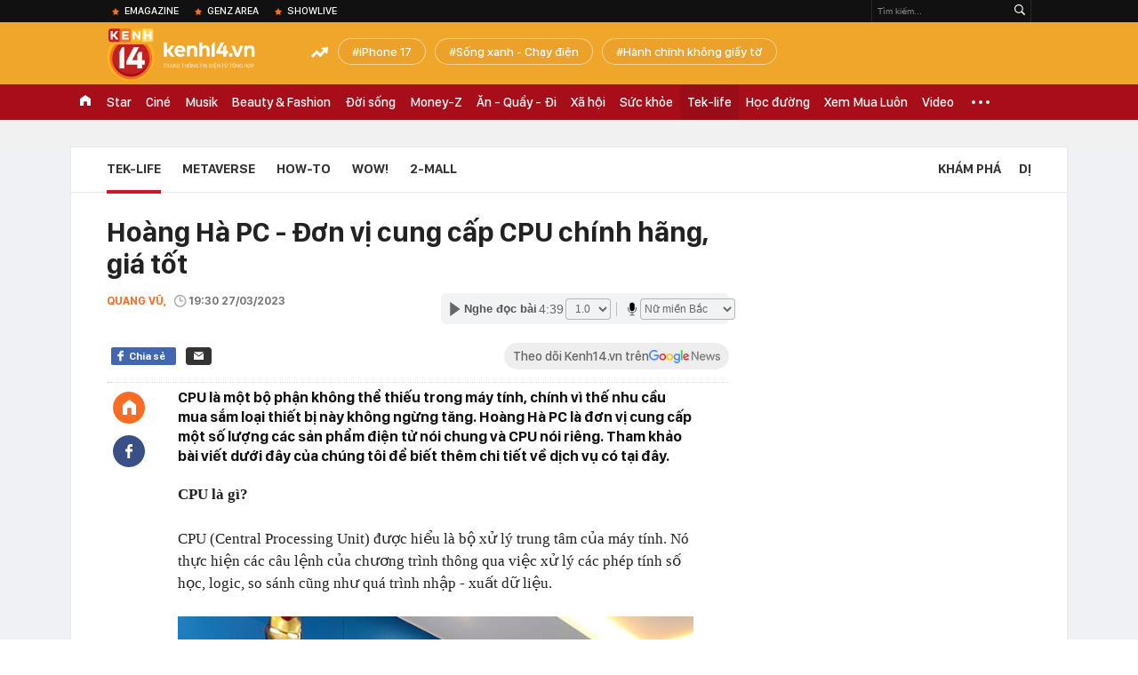

--- FILE ---
content_type: text/html; charset=utf-8
request_url: https://kenh14.vn/ajax-loadmore-bottom-detail/21531.chn
body_size: 8271
content:
<div class="clearfix nbdetail">
    <div class="kds-hot-daily clearfix" id="ulTinNoiBat_v2" data-marked-zoneid="k14_detail_tin_noi_bat">
        <h3 class="kds-title mt-40">Tin nổi bật kenh 14</h3>
        <div class="knd-wrapperv2 clearfix mt-20">
            <div id="k14_detail_tinnoibat_per"></div>
        </div>
        <div style="position: absolute; top: 0; right: -343px; z-index: 2">
            <div class="adk14-sticky-right">
                <div id="admzone35871"></div>
    <script>
        if (pageSettings.allow3rd) {
            'undefined' == typeof admicroAD.show ? admicroAD.unit.push(function () { admicroAD.show('admzone35871') }) : admicroAD.show('admzone35871');
        }
    </script>

            </div>
            <div class="ads-sponsor type-2 adm-hidden">
                <div id="admsection7"></div>
            </div>
        </div>
    </div>
    <div class="clearfix">
        <!-- Begin .kds-new-stream-wrapper -->
        <div class="knswli k14-videoUpdate">
    <div class="k14-videoUpdate-wrapper horizonVid">
        <div class="videoUpdate-left">
            <div class="content-video">
                <div class="iframe-wraper knswlic-welax">
                    <div class="VCSortableInPreviewMode" type="VideoStream" embed-type="4"
                         data-item-id="375489"
                         data-vid="kenh14cdn.com/203336854389633024/2025/12/8/nong-ly-do-du-an-nuoi-em-tam-dung-hoat-dong--vtc-news-17651618589971611987944.mp4"
                         data-info="e09722c3e5f312ab8c7e008779ecf409" data-location=""
                         data-ads="true" data-displaymode="1"
                         data-thumb="https://kenh14cdn.com/thumb_w/560/203336854389633024/2025/12/8/ava-moi-cua-ky-thu-15-17650882653381421101056-1765091898125-17650918983811662888275-23350936-1765162084041122868954-0-0-389-691-crop-1765162107864717906867.webp"
                         data-contentid="" data-share=""
                         data-namespace="kenh14" data-width="660px" data-height="370px">
                    </div>
                </div>
            </div>
        </div>
        <div class="videoUpdate-right knswlic-welax">
            <div class="vr-content_info">
                <div class="info-heading">
















                    <div class="ih-time" title="2025-12-08T09:44:00"
                         data-second="2025-12-08T09:44:00"></div>
                </div>
                <div class="info-content">
                    <div class="ic-top">
                        <a href="https://video.kenh14.vn/vi-sao-du-an-nuoi-em-tam-dung-hoat-dong-375489.chn" title="
Vì sao dự án Nuôi em tạm dừng hoạt động?" target="_blank"
                           class="ict-title">
Vì sao dự án Nuôi em tạm dừng hoạt động?</a>
                        <span class="knswli-view">
                                        <svg width="17" height="10" viewBox="0 0 17 10" fill="none"
                                             xmlns="http://www.w3.org/2000/svg">
                                            <path
                                                d="M8.5 0C3.74881 0 0 4.99968 0 4.99968C0 4.99968 3.74881 10 8.5 10C12.133 10 17 4.99968 17 4.99968C17 4.99968 12.133 0 8.5 0ZM8.5 8.11459C6.83148 8.11459 5.47337 6.71722 5.47337 4.99968C5.47337 3.28213 6.83148 1.88411 8.5 1.88411C10.1685 1.88411 11.5266 3.28213 11.5266 4.99968C11.5266 6.71722 10.1685 8.11459 8.5 8.11459ZM8.5 3.18102C8.26522 3.17646 8.03192 3.22012 7.81372 3.30945C7.59553 3.39878 7.39682 3.53199 7.22922 3.70129C7.06162 3.87059 6.92849 4.07258 6.8376 4.29546C6.74672 4.51834 6.69991 4.75763 6.69991 4.99935C6.69991 5.24107 6.74672 5.48036 6.8376 5.70324C6.92849 5.92612 7.06162 6.12812 7.22922 6.29741C7.39682 6.46671 7.59553 6.59992 7.81372 6.68925C8.03192 6.77858 8.26522 6.82224 8.5 6.81768C8.96271 6.80869 9.40352 6.61316 9.72766 6.27314C10.0518 5.93311 10.2334 5.47574 10.2334 4.99935C10.2334 4.52296 10.0518 4.06559 9.72766 3.72557C9.40352 3.38554 8.96271 3.19002 8.5 3.18102Z"
                                                fill="#888888"/>
                                        </svg>
                                        <label class="need-get-view" data-key="e09722c3e5f312ab8c7e008779ecf409"
                                               rel="kenh14cdn.com/203336854389633024/2025/12/8/nong-ly-do-du-an-nuoi-em-tam-dung-hoat-dong--vtc-news-17651618589971611987944.mp4">0</label></span>
                        <div class="ict-des">
                            <p class="ictd-txt">
                                <a href="https://video.kenh14.vnhttps://video.kenh14.vn/video-news.chn" target="_blank"
                                   class="ictd-link"
                                   title="Video News">
                                    Video News
                                </a>
                                · Tối 7/12, ông Hoàng Hoa Trung, người đứng đầu dự án Nuôi Em, thông báo đóng băng tài khoản ngân hàng, tạm dừng dự án để hỗ trợ minh bạch thu chi.
                            </p>
                        </div>
                    </div>

                                        <div class="ic-bottom">
                        <span class="read-more">Xem thêm</span>
                        <a href="https://video.kenh14.vn/vu-mailisa-bo-y-te-noi-gi-ve-co-che-quan-ly-hau-kiem-my-pham-375472.chn" target="_blank" class="related-news" title="Vụ Mailisa: Bộ Y tế nói gì về cơ chế quản lý, hậu kiểm mỹ phẩm">
                            <span class="rn-thumb">
                                <i>
                                    <img loading="lazy" src="https://kenh14cdn.com/zoom/80_100/.v-thumb/203336854389633024/2025/12/7/3738-1765114730726673016591.mp4.jpg" alt="Vụ Mailisa: Bộ Y tế nói gì về cơ chế quản lý, hậu kiểm mỹ phẩm">
                                </i>
                                <span class="play-icn">
                                    <svg width="30" height="30" viewBox="0 0 30 30" fill="none" xmlns="http://www.w3.org/2000/svg">
                                        <path d="M15 30C6.71652 30 0 23.2835 0 15C0 6.71652 6.71652 0 15 0C23.2835 0 30 6.71652 30 15C30 23.2835 23.2835 30 15 30ZM19.8248 14.769L12.5123 9.44866C12.4722 9.41986 12.4249 9.40265 12.3757 9.39896C12.3265 9.39526 12.2772 9.4052 12.2332 9.42769C12.1893 9.45018 12.1524 9.48435 12.1266 9.52645C12.1008 9.56854 12.0871 9.61693 12.0871 9.6663V20.3002C12.0869 20.3497 12.1004 20.3982 12.1262 20.4405C12.1519 20.4827 12.1888 20.517 12.2329 20.5395C12.2769 20.5621 12.3263 20.572 12.3756 20.5682C12.425 20.5643 12.4722 20.5469 12.5123 20.5179L19.8248 15.2009C19.8593 15.1765 19.8875 15.1441 19.907 15.1065C19.9264 15.0689 19.9366 15.0272 19.9366 14.9849C19.9366 14.9426 19.9264 14.9009 19.907 14.8633C19.8875 14.8258 19.8593 14.7934 19.8248 14.769Z" fill="white" />
                                    </svg>
                                </span>
                            </span>
                            <span class="rn-info">Vụ Mailisa: Bộ Y tế nói gì về cơ chế quản lý, hậu kiểm mỹ phẩm</span>
                        </a>
                    </div>
                                    </div>
            </div>
        </div>
    </div>
</div>
<script>
    (runinit = window.runinit || []).push(function () {
        $('.k14-videoUpdate .k14-videoUpdate-wrapper .videoUpdate-right .vr-content_info .info-content .ic-top .ict-des .ictd-txt').trimLine(4);
        $('.k14-videoUpdate .k14-videoUpdate-wrapper .videoUpdate-right .vr-content_info .info-heading .ih-time').timeago();
    });
</script>
        <div class="kds-new-stream-wrapper listpopup">
            <div class="kds-title mb-0">Đọc thêm</div>
            <div id="aiservice-readmore" data-callback="callbackInitDetail"></div>
            <div class="knswli dark dbl clearfix" id="liDungBoLo" data-cd-key="highestviewnews:zoneid21531hour48">
    <div class="knswli-object-wrapper " data-marked-zoneid ="k14_dung_bo_lo">
        <h3 class="knswli-object-title"><span class="sprite icon"></span> Đừng bỏ lỡ</h3>
        <div class="knswli-object-content" id="dbl">
            <div class="knswli-object-list swiper-wrapper">
                                                            <div class="koli swiper-slide">
                            <a href="/thong-tin-moi-ve-goi-dien-thoai-qua-zalo-ma-tat-ca-nguoi-dan-can-biet-215251206223304359.chn" class="koli-ava show-popup visit-popup knswa_border inited-timeline-popup" newsid="215251206223304359"
                               newstype="0" title="Thông tin mới về gọi điện thoại qua Zalo mà tất cả người dân cần biết" data-box="no-react" data-popup-url="/thong-tin-moi-ve-goi-dien-thoai-qua-zalo-ma-tat-ca-nguoi-dan-can-biet-215251206223304359.chn">
                                <img loading="lazy" width="100%" height="100%" src="https://kenh14cdn.com/zoom/260_161/203336854389633024/2025/12/6/avatar1765034947441-17650349480621480054724.png" alt="Thông tin mới về gọi điện thoại qua Zalo mà tất cả người dân cần biết" srcset="https://kenh14cdn.com/zoom/260_161/203336854389633024/2025/12/6/avatar1765034947441-17650349480621480054724.png 1x,https://kenh14cdn.com/zoom/520_322/203336854389633024/2025/12/6/avatar1765034947441-17650349480621480054724.png 2x">
                                </a>
                            <h4 class="koli-title">
                                <a href="/thong-tin-moi-ve-goi-dien-thoai-qua-zalo-ma-tat-ca-nguoi-dan-can-biet-215251206223304359.chn" title="Thông tin mới về gọi điện thoại qua Zalo mà tất cả người dân cần biết" data-popup-url="/thong-tin-moi-ve-goi-dien-thoai-qua-zalo-ma-tat-ca-nguoi-dan-can-biet-215251206223304359.chn" class="show-popup visit-popup">
                                    Thông tin mới về gọi điện thoại qua Zalo mà tất cả người dân cần biết
                                </a>
                            </h4>
                        </div>
                                            <div class="koli swiper-slide">
                            <a href="/tu-1-1-2026-techcombank-se-dong-bang-giao-dich-chuyen-tien--rut-tien-va-khoa-tai-khoan-doi-voi-cac-khach-hang-sau-215251206173724636.chn" class="koli-ava show-popup visit-popup knswa_border inited-timeline-popup" newsid="215251206173724636"
                               newstype="0" title="Từ 1/1/2026, Techcombank sẽ đóng băng giao dịch chuyển tiền/ rút tiền và khóa tài khoản đối với các khách hàng sau" data-box="no-react" data-popup-url="/tu-1-1-2026-techcombank-se-dong-bang-giao-dich-chuyen-tien--rut-tien-va-khoa-tai-khoan-doi-voi-cac-khach-hang-sau-215251206173724636.chn">
                                <img loading="lazy" width="100%" height="100%" src="https://kenh14cdn.com/zoom/260_161/203336854389633024/2025/12/6/avatar1765017252585-17650172529331602300709-0-7-503-812-crop-17650172631601368614505.jpeg" alt="Từ 1/1/2026, Techcombank sẽ đóng băng giao dịch chuyển tiền/ rút tiền và khóa tài khoản đối với các khách hàng sau" srcset="https://kenh14cdn.com/zoom/260_161/203336854389633024/2025/12/6/avatar1765017252585-17650172529331602300709-0-7-503-812-crop-17650172631601368614505.jpeg 1x,https://kenh14cdn.com/zoom/520_322/203336854389633024/2025/12/6/avatar1765017252585-17650172529331602300709-0-7-503-812-crop-17650172631601368614505.jpeg 2x">
                                </a>
                            <h4 class="koli-title">
                                <a href="/tu-1-1-2026-techcombank-se-dong-bang-giao-dich-chuyen-tien--rut-tien-va-khoa-tai-khoan-doi-voi-cac-khach-hang-sau-215251206173724636.chn" title="Từ 1/1/2026, Techcombank sẽ đóng băng giao dịch chuyển tiền/ rút tiền và khóa tài khoản đối với các khách hàng sau" data-popup-url="/tu-1-1-2026-techcombank-se-dong-bang-giao-dich-chuyen-tien--rut-tien-va-khoa-tai-khoan-doi-voi-cac-khach-hang-sau-215251206173724636.chn" class="show-popup visit-popup">
                                    Từ 1/1/2026, Techcombank sẽ đóng băng giao dịch chuyển tiền/ rút tiền và khóa tài khoản đối với các khách hàng sau
                                </a>
                            </h4>
                        </div>
                                            <div class="koli swiper-slide">
                            <a href="/8-truong-hop-nhan-tien-ve-tai-khoan-ca-nhan-phai-nop-thue-nguoi-dan-ca-nuoc-can-biet-ro-215251206172935787.chn" class="koli-ava show-popup visit-popup knswa_border inited-timeline-popup" newsid="215251206172935787"
                               newstype="0" title="8 trường hợp nhận tiền về tài khoản cá nhân phải nộp thuế, người dân cả nước cần biết rõ" data-box="no-react" data-popup-url="/8-truong-hop-nhan-tien-ve-tai-khoan-ca-nhan-phai-nop-thue-nguoi-dan-ca-nuoc-can-biet-ro-215251206172935787.chn">
                                <img loading="lazy" width="100%" height="100%" src="https://kenh14cdn.com/zoom/260_161/203336854389633024/2025/12/6/avatar1765016877728-1765016878511993074620-0-88-1047-1763-crop-17650168832921939276340.jpg" alt="8 trường hợp nhận tiền về tài khoản cá nhân phải nộp thuế, người dân cả nước cần biết rõ" srcset="https://kenh14cdn.com/zoom/260_161/203336854389633024/2025/12/6/avatar1765016877728-1765016878511993074620-0-88-1047-1763-crop-17650168832921939276340.jpg 1x,https://kenh14cdn.com/zoom/520_322/203336854389633024/2025/12/6/avatar1765016877728-1765016878511993074620-0-88-1047-1763-crop-17650168832921939276340.jpg 2x">
                                </a>
                            <h4 class="koli-title">
                                <a href="/8-truong-hop-nhan-tien-ve-tai-khoan-ca-nhan-phai-nop-thue-nguoi-dan-ca-nuoc-can-biet-ro-215251206172935787.chn" title="8 trường hợp nhận tiền về tài khoản cá nhân phải nộp thuế, người dân cả nước cần biết rõ" data-popup-url="/8-truong-hop-nhan-tien-ve-tai-khoan-ca-nhan-phai-nop-thue-nguoi-dan-ca-nuoc-can-biet-ro-215251206172935787.chn" class="show-popup visit-popup">
                                    8 trường hợp nhận tiền về tài khoản cá nhân phải nộp thuế, người dân cả nước cần biết rõ
                                </a>
                            </h4>
                        </div>
                                            <div class="koli swiper-slide">
                            <a href="/3-truong-hop-bi-ngan-hang-khoa-the-dung-giao-dich-tu-1-1-2025-215241219085235731.chn" class="koli-ava show-popup visit-popup knswa_border inited-timeline-popup" newsid="215241219085235731"
                               newstype="0" title="3 trường hợp bị ngân hàng khóa thẻ, dừng giao dịch từ 1/1/2026" data-box="no-react" data-popup-url="/3-truong-hop-bi-ngan-hang-khoa-the-dung-giao-dich-tu-1-1-2025-215241219085235731.chn">
                                <img loading="lazy" width="100%" height="100%" src="https://kenh14cdn.com/zoom/260_161/203336854389633024/2025/12/8/avatar1765163186127-17651631871731761026384.jpg" alt="3 trường hợp bị ngân hàng khóa thẻ, dừng giao dịch từ 1/1/2026" srcset="https://kenh14cdn.com/zoom/260_161/203336854389633024/2025/12/8/avatar1765163186127-17651631871731761026384.jpg 1x,https://kenh14cdn.com/zoom/520_322/203336854389633024/2025/12/8/avatar1765163186127-17651631871731761026384.jpg 2x">
                                </a>
                            <h4 class="koli-title">
                                <a href="/3-truong-hop-bi-ngan-hang-khoa-the-dung-giao-dich-tu-1-1-2025-215241219085235731.chn" title="3 trường hợp bị ngân hàng khóa thẻ, dừng giao dịch từ 1/1/2026" data-popup-url="/3-truong-hop-bi-ngan-hang-khoa-the-dung-giao-dich-tu-1-1-2025-215241219085235731.chn" class="show-popup visit-popup">
                                    3 trường hợp bị ngân hàng khóa thẻ, dừng giao dịch từ 1/1/2026
                                </a>
                            </h4>
                        </div>
                                            <div class="koli swiper-slide">
                            <a href="/tu-1-1-2026-3-nhom-khach-hang-vietcombank-vietinbank-agribank-va-bidv-se-bi-ngung-giao-dich-online-215251207170014554.chn" class="koli-ava show-popup visit-popup knswa_border inited-timeline-popup" newsid="215251207170014554"
                               newstype="0" title="Từ 1/1/2026: 3 nhóm khách hàng Vietcombank, VietinBank, Agribank và BIDV... sẽ bị ngừng giao dịch online" data-box="no-react" data-popup-url="/tu-1-1-2026-3-nhom-khach-hang-vietcombank-vietinbank-agribank-va-bidv-se-bi-ngung-giao-dich-online-215251207170014554.chn">
                                <img loading="lazy" width="100%" height="100%" src="https://kenh14cdn.com/zoom/260_161/203336854389633024/2025/12/7/avatar1765101520566-17651015211001139626860-0-0-775-1240-crop-17651015265122066576143.jpg" alt="Từ 1/1/2026: 3 nhóm khách hàng Vietcombank, VietinBank, Agribank và BIDV... sẽ bị ngừng giao dịch online" srcset="https://kenh14cdn.com/zoom/260_161/203336854389633024/2025/12/7/avatar1765101520566-17651015211001139626860-0-0-775-1240-crop-17651015265122066576143.jpg 1x,https://kenh14cdn.com/zoom/520_322/203336854389633024/2025/12/7/avatar1765101520566-17651015211001139626860-0-0-775-1240-crop-17651015265122066576143.jpg 2x">
                                </a>
                            <h4 class="koli-title">
                                <a href="/tu-1-1-2026-3-nhom-khach-hang-vietcombank-vietinbank-agribank-va-bidv-se-bi-ngung-giao-dich-online-215251207170014554.chn" title="Từ 1/1/2026: 3 nhóm khách hàng Vietcombank, VietinBank, Agribank và BIDV... sẽ bị ngừng giao dịch online" data-popup-url="/tu-1-1-2026-3-nhom-khach-hang-vietcombank-vietinbank-agribank-va-bidv-se-bi-ngung-giao-dich-online-215251207170014554.chn" class="show-popup visit-popup">
                                    Từ 1/1/2026: 3 nhóm khách hàng Vietcombank, VietinBank, Agribank và BIDV... sẽ bị ngừng giao dịch online
                                </a>
                            </h4>
                        </div>
                                            <div class="koli swiper-slide">
                            <a href="/13-mau-iphone-se-khong-con-duoc-cap-nhat-215251206192922259.chn" class="koli-ava show-popup visit-popup knswa_border inited-timeline-popup" newsid="215251206192922259"
                               newstype="0" title="13 mẫu iPhone sẽ không còn được cập nhật" data-box="no-react" data-popup-url="/13-mau-iphone-se-khong-con-duoc-cap-nhat-215251206192922259.chn">
                                <img loading="lazy" width="100%" height="100%" src="https://kenh14cdn.com/zoom/260_161/203336854389633024/2025/12/6/avatar1765024047632-17650240483981105945628-26-0-486-736-crop-17650240668292052316771.jpg" alt="13 mẫu iPhone sẽ không còn được cập nhật" srcset="https://kenh14cdn.com/zoom/260_161/203336854389633024/2025/12/6/avatar1765024047632-17650240483981105945628-26-0-486-736-crop-17650240668292052316771.jpg 1x,https://kenh14cdn.com/zoom/520_322/203336854389633024/2025/12/6/avatar1765024047632-17650240483981105945628-26-0-486-736-crop-17650240668292052316771.jpg 2x">
                                </a>
                            <h4 class="koli-title">
                                <a href="/13-mau-iphone-se-khong-con-duoc-cap-nhat-215251206192922259.chn" title="13 mẫu iPhone sẽ không còn được cập nhật" data-popup-url="/13-mau-iphone-se-khong-con-duoc-cap-nhat-215251206192922259.chn" class="show-popup visit-popup">
                                    13 mẫu iPhone sẽ không còn được cập nhật
                                </a>
                            </h4>
                        </div>
                                            <div class="koli swiper-slide">
                            <a href="/212-xe-co-bien-so-sau-nhanh-chong-nop-phat-nguoi-theo-nghi-dinh-168-vi-pham-cung-1-loi-co-muc-phat-len-toi-20-trieu-dong-215251207095338226.chn" class="koli-ava show-popup visit-popup knswa_border inited-timeline-popup" newsid="215251207095338226"
                               newstype="0" title="212 xe có biển số sau nhanh chóng nộp phạt nguội theo Nghị định 168: Vi phạm cùng 1 lỗi có mức phạt lên tới 20 triệu đồng" data-box="no-react" data-popup-url="/212-xe-co-bien-so-sau-nhanh-chong-nop-phat-nguoi-theo-nghi-dinh-168-vi-pham-cung-1-loi-co-muc-phat-len-toi-20-trieu-dong-215251207095338226.chn">
                                <img loading="lazy" width="100%" height="100%" src="https://kenh14cdn.com/zoom/260_161/203336854389633024/2025/12/7/avatar1765075908860-17650759093991024800447-0-102-1028-1747-crop-1765075928427564087643.png" alt="212 xe có biển số sau nhanh chóng nộp phạt nguội theo Nghị định 168: Vi phạm cùng 1 lỗi có mức phạt lên tới 20 triệu đồng" srcset="https://kenh14cdn.com/zoom/260_161/203336854389633024/2025/12/7/avatar1765075908860-17650759093991024800447-0-102-1028-1747-crop-1765075928427564087643.png 1x,https://kenh14cdn.com/zoom/520_322/203336854389633024/2025/12/7/avatar1765075908860-17650759093991024800447-0-102-1028-1747-crop-1765075928427564087643.png 2x">
                                </a>
                            <h4 class="koli-title">
                                <a href="/212-xe-co-bien-so-sau-nhanh-chong-nop-phat-nguoi-theo-nghi-dinh-168-vi-pham-cung-1-loi-co-muc-phat-len-toi-20-trieu-dong-215251207095338226.chn" title="212 xe có biển số sau nhanh chóng nộp phạt nguội theo Nghị định 168: Vi phạm cùng 1 lỗi có mức phạt lên tới 20 triệu đồng" data-popup-url="/212-xe-co-bien-so-sau-nhanh-chong-nop-phat-nguoi-theo-nghi-dinh-168-vi-pham-cung-1-loi-co-muc-phat-len-toi-20-trieu-dong-215251207095338226.chn" class="show-popup visit-popup">
                                    212 xe có biển số sau nhanh chóng nộp phạt nguội theo Nghị định 168: Vi phạm cùng 1 lỗi có mức phạt lên tới 20 triệu đồng
                                </a>
                            </h4>
                        </div>
                                            <div class="koli swiper-slide">
                            <a href="/bao-hiem-xa-hoi-viet-nam-phat-thong-bao-quan-trong-den-nguoi-dan-ca-nuoc-215251206172928062.chn" class="koli-ava show-popup visit-popup knswa_border inited-timeline-popup" newsid="215251206172928062"
                               newstype="0" title="Bảo hiểm xã hội Việt Nam phát thông báo quan trọng đến người dân cả nước" data-box="no-react" data-popup-url="/bao-hiem-xa-hoi-viet-nam-phat-thong-bao-quan-trong-den-nguoi-dan-ca-nuoc-215251206172928062.chn">
                                <img loading="lazy" width="100%" height="100%" src="https://kenh14cdn.com/zoom/260_161/203336854389633024/2025/12/6/avatar1765016846756-17650168471281815566881-158-0-956-1276-crop-17650168635062082430509.jpg" alt="Bảo hiểm xã hội Việt Nam phát thông báo quan trọng đến người dân cả nước" srcset="https://kenh14cdn.com/zoom/260_161/203336854389633024/2025/12/6/avatar1765016846756-17650168471281815566881-158-0-956-1276-crop-17650168635062082430509.jpg 1x,https://kenh14cdn.com/zoom/520_322/203336854389633024/2025/12/6/avatar1765016846756-17650168471281815566881-158-0-956-1276-crop-17650168635062082430509.jpg 2x">
                                </a>
                            <h4 class="koli-title">
                                <a href="/bao-hiem-xa-hoi-viet-nam-phat-thong-bao-quan-trong-den-nguoi-dan-ca-nuoc-215251206172928062.chn" title="Bảo hiểm xã hội Việt Nam phát thông báo quan trọng đến người dân cả nước" data-popup-url="/bao-hiem-xa-hoi-viet-nam-phat-thong-bao-quan-trong-den-nguoi-dan-ca-nuoc-215251206172928062.chn" class="show-popup visit-popup">
                                    Bảo hiểm xã hội Việt Nam phát thông báo quan trọng đến người dân cả nước
                                </a>
                            </h4>
                        </div>
                                            <div class="koli swiper-slide">
                            <a href="/5-mau-iphone-cu-dang-mua-nhat-2025-215251206182702208.chn" class="koli-ava show-popup visit-popup knswa_border inited-timeline-popup" newsid="215251206182702208"
                               newstype="0" title="5 mẫu iPhone cũ đáng mua nhất 2025" data-box="no-react" data-popup-url="/5-mau-iphone-cu-dang-mua-nhat-2025-215251206182702208.chn">
                                <img loading="lazy" width="100%" height="100%" src="https://kenh14cdn.com/zoom/260_161/203336854389633024/2025/12/6/avatar1765020328209-1765020328781298364285-0-40-356-610-crop-17650203382991629189110.jpg" alt="5 mẫu iPhone cũ đáng mua nhất 2025" srcset="https://kenh14cdn.com/zoom/260_161/203336854389633024/2025/12/6/avatar1765020328209-1765020328781298364285-0-40-356-610-crop-17650203382991629189110.jpg 1x,https://kenh14cdn.com/zoom/520_322/203336854389633024/2025/12/6/avatar1765020328209-1765020328781298364285-0-40-356-610-crop-17650203382991629189110.jpg 2x">
                                </a>
                            <h4 class="koli-title">
                                <a href="/5-mau-iphone-cu-dang-mua-nhat-2025-215251206182702208.chn" title="5 mẫu iPhone cũ đáng mua nhất 2025" data-popup-url="/5-mau-iphone-cu-dang-mua-nhat-2025-215251206182702208.chn" class="show-popup visit-popup">
                                    5 mẫu iPhone cũ đáng mua nhất 2025
                                </a>
                            </h4>
                        </div>
                                            <div class="koli swiper-slide">
                            <a href="/thong-tin-moi-lien-quan-den-ung-dung-vneid-nguoi-dan-can-nam-ro-215251206163130685.chn" class="koli-ava show-popup visit-popup knswa_border inited-timeline-popup" newsid="215251206163130685"
                               newstype="0" title="Thông tin mới liên quan đến ứng dụng VNeID, người dân cần nắm rõ" data-box="no-react" data-popup-url="/thong-tin-moi-lien-quan-den-ung-dung-vneid-nguoi-dan-can-nam-ro-215251206163130685.chn">
                                <img loading="lazy" width="100%" height="100%" src="https://kenh14cdn.com/zoom/260_161/203336854389633024/2025/12/6/avatar1765013337703-1765013338404883596555-0-91-576-1013-crop-17650133759491335340378.jpg" alt="Thông tin mới liên quan đến ứng dụng VNeID, người dân cần nắm rõ" srcset="https://kenh14cdn.com/zoom/260_161/203336854389633024/2025/12/6/avatar1765013337703-1765013338404883596555-0-91-576-1013-crop-17650133759491335340378.jpg 1x,https://kenh14cdn.com/zoom/520_322/203336854389633024/2025/12/6/avatar1765013337703-1765013338404883596555-0-91-576-1013-crop-17650133759491335340378.jpg 2x">
                                </a>
                            <h4 class="koli-title">
                                <a href="/thong-tin-moi-lien-quan-den-ung-dung-vneid-nguoi-dan-can-nam-ro-215251206163130685.chn" title="Thông tin mới liên quan đến ứng dụng VNeID, người dân cần nắm rõ" data-popup-url="/thong-tin-moi-lien-quan-den-ung-dung-vneid-nguoi-dan-can-nam-ro-215251206163130685.chn" class="show-popup visit-popup">
                                    Thông tin mới liên quan đến ứng dụng VNeID, người dân cần nắm rõ
                                </a>
                            </h4>
                        </div>
                                                </div>
            <div class="swiper-pagination"></div>
            <div class="swiper-button-next"></div>
            <div class="swiper-button-prev"></div>
        </div>

    </div>
</div>
            <div class="knswli dark video clearfix" id="liVideo1" data-marked-zoneid="k14_category_video">
    <div class="knswli-object-wrapper-2">
        <div class="w1040 knswli-video-wrapper clearfix" style="width:100% !important">
            <div id="adm_list_player_box" style="">
            </div>

        </div>
    </div>

    <div style="position: absolute;top: 170px;right: -340px;display: block;">
        <div id="admzone35896"></div>
        <script>admicroAD.unit.push(function () {
                admicroAD.show('admzone35896')
            });  </script>
    </div>
</div>
            <li class='knswli light trend clearfix' id='liNewsMostView' data-marked-zoneid='k14_detail_dang_duoc_quan_tam'
        data-cd-key="highestviewnews:zoneid0hour24">
        <div class='knswli-object-wrapper swiper-container'>
            <h3 class='knswli-object-title'>
                <span class='sprite icon'></span>
                Đang được quan tâm
            </h3>
            <div class='knswli-object-content'>
                <ul class='knswli-object-list swiper-wrapper'>
                                            <li class='koli swiper-slide'>
                            <a data-popup-url="/le-cuoi-cua-tien-nguyen-va-chong-goc-dubai-khong-gian-vuon-dia-dang-dan-khach-moi-khung-do-bo-215251207181227666.chn"
                               data-box="no-react"
                               href='/le-cuoi-cua-tien-nguyen-va-chong-goc-dubai-khong-gian-vuon-dia-dang-dan-khach-moi-khung-do-bo-215251207181227666.chn'
                               class='koli-ava show-popup visit-popup knswa_border'
                               newsid='215251207181227666'
                               title='Trọn vẹn siêu lễ cưới của Tiên Nguyễn và chồng gốc Dubai: Dâu rể gấp đôi visual, gia đình tỷ phú đến dàn khách mời &quot;quá vuýp&quot;!'>
                                <img loading='lazy'
                                     src='https://kenh14cdn.com/zoom/260_163/203336854389633024/2025/12/7/anh-man-hinh-2025-12-07-luc-2230290001-1765121515749190074280-12-0-762-1200-crop-17651215235501655497511.jpg'
                                     alt='Trọn vẹn siêu lễ cưới của Tiên Nguyễn và chồng gốc Dubai: Dâu rể gấp đôi visual, gia đình tỷ phú đến dàn khách mời &quot;quá vuýp&quot;!'>









                            </a>
                            <h4 class='koli-title'>
                                <a class="show-popup visit-popup"
                                   data-popup-url="/le-cuoi-cua-tien-nguyen-va-chong-goc-dubai-khong-gian-vuon-dia-dang-dan-khach-moi-khung-do-bo-215251207181227666.chn"
                                   data-box="no-react"
                                   href='/le-cuoi-cua-tien-nguyen-va-chong-goc-dubai-khong-gian-vuon-dia-dang-dan-khach-moi-khung-do-bo-215251207181227666.chn'
                                   title='Trọn vẹn siêu lễ cưới của Tiên Nguyễn và chồng gốc Dubai: Dâu rể gấp đôi visual, gia đình tỷ phú đến dàn khách mời &quot;quá vuýp&quot;!'>
                                    Trọn vẹn siêu lễ cưới của Tiên Nguyễn và chồng gốc Dubai: Dâu rể gấp đôi visual, gia đình tỷ phú đến dàn khách mời &quot;quá vuýp&quot;!
                                </a>
                            </h4>
                        </li>
                                            <li class='koli swiper-slide'>
                            <a data-popup-url="/lan-dau-chia-se-chuyen-ga-con-vo-chong-ty-phu-johnathan-hanh-nguyen-rom-nuoc-mat-con-hua-moi-tuan-ve-tham-3-lan-ve-an-com-nha-215251207142638639.chn"
                               data-box="no-react"
                               href='/lan-dau-chia-se-chuyen-ga-con-vo-chong-ty-phu-johnathan-hanh-nguyen-rom-nuoc-mat-con-hua-moi-tuan-ve-tham-3-lan-ve-an-com-nha-215251207142638639.chn'
                               class='koli-ava show-popup visit-popup knswa_border'
                               newsid='215251207142638639'
                               title='Lần đầu tâm sự chuyện gả con, vợ chồng tỷ phú Johnathan Hạnh Nguyễn xúc động: “Thảo Tiên hứa mỗi tuần về thăm 3 lần, về ăn cơm nhà&quot;'>
                                <img loading='lazy'
                                     src='https://kenh14cdn.com/zoom/260_163/203336854389633024/2025/12/7/avatar1765092113555-17650921138381303087334.png'
                                     alt='Lần đầu tâm sự chuyện gả con, vợ chồng tỷ phú Johnathan Hạnh Nguyễn xúc động: “Thảo Tiên hứa mỗi tuần về thăm 3 lần, về ăn cơm nhà&quot;'>









                            </a>
                            <h4 class='koli-title'>
                                <a class="show-popup visit-popup"
                                   data-popup-url="/lan-dau-chia-se-chuyen-ga-con-vo-chong-ty-phu-johnathan-hanh-nguyen-rom-nuoc-mat-con-hua-moi-tuan-ve-tham-3-lan-ve-an-com-nha-215251207142638639.chn"
                                   data-box="no-react"
                                   href='/lan-dau-chia-se-chuyen-ga-con-vo-chong-ty-phu-johnathan-hanh-nguyen-rom-nuoc-mat-con-hua-moi-tuan-ve-tham-3-lan-ve-an-com-nha-215251207142638639.chn'
                                   title='Lần đầu tâm sự chuyện gả con, vợ chồng tỷ phú Johnathan Hạnh Nguyễn xúc động: “Thảo Tiên hứa mỗi tuần về thăm 3 lần, về ăn cơm nhà&quot;'>
                                    Lần đầu tâm sự chuyện gả con, vợ chồng tỷ phú Johnathan Hạnh Nguyễn xúc động: “Thảo Tiên hứa mỗi tuần về thăm 3 lần, về ăn cơm nhà&quot;
                                </a>
                            </h4>
                        </li>
                                            <li class='koli swiper-slide'>
                            <a data-popup-url="/qua-khu-duoc-giau-ky-cua-con-re-ty-phu-johnathan-hanh-nguyen-215251208074638512.chn"
                               data-box="no-react"
                               href='/qua-khu-duoc-giau-ky-cua-con-re-ty-phu-johnathan-hanh-nguyen-215251208074638512.chn'
                               class='koli-ava show-popup visit-popup knswa_border'
                               newsid='215251208074638512'
                               title='Quá khứ được giấu kỹ của con rể tỷ phú Johnathan Hạnh Nguyễn'>
                                <img loading='lazy'
                                     src='https://kenh14cdn.com/zoom/260_163/203336854389633024/2025/12/8/thiet-ke-chua-co-ten-17651180703621065929721-1765154535209220803264-31-239-937-1689-crop-17651545519851360903441.png'
                                     alt='Quá khứ được giấu kỹ của con rể tỷ phú Johnathan Hạnh Nguyễn'>









                            </a>
                            <h4 class='koli-title'>
                                <a class="show-popup visit-popup"
                                   data-popup-url="/qua-khu-duoc-giau-ky-cua-con-re-ty-phu-johnathan-hanh-nguyen-215251208074638512.chn"
                                   data-box="no-react"
                                   href='/qua-khu-duoc-giau-ky-cua-con-re-ty-phu-johnathan-hanh-nguyen-215251208074638512.chn'
                                   title='Quá khứ được giấu kỹ của con rể tỷ phú Johnathan Hạnh Nguyễn'>
                                    Quá khứ được giấu kỹ của con rể tỷ phú Johnathan Hạnh Nguyễn
                                </a>
                            </h4>
                        </li>
                                            <li class='koli swiper-slide'>
                            <a data-popup-url="/dai-tiec-sao-trong-dam-cuoi-tien-nguyen-ha-tang-linh-rin-dep-ngay-ngat-toc-tien-le-bong-den-du-215251207192236614.chn"
                               data-box="no-react"
                               href='/dai-tiec-sao-trong-dam-cuoi-tien-nguyen-ha-tang-linh-rin-dep-ngay-ngat-toc-tien-le-bong-den-du-215251207192236614.chn'
                               class='koli-ava show-popup visit-popup knswa_border'
                               newsid='215251207192236614'
                               title='Đại tiệc sao trong đám cưới Tiên Nguyễn: Hà Tăng - Linh Rin đẹp ngây ngất, Tóc Tiên lẻ bóng đến dự'>
                                <img loading='lazy'
                                     src='https://kenh14cdn.com/zoom/260_163/203336854389633024/2025/12/7/ava-220-x-289-px-480-x-300-px-17651153847731432652023.png'
                                     alt='Đại tiệc sao trong đám cưới Tiên Nguyễn: Hà Tăng - Linh Rin đẹp ngây ngất, Tóc Tiên lẻ bóng đến dự'>









                            </a>
                            <h4 class='koli-title'>
                                <a class="show-popup visit-popup"
                                   data-popup-url="/dai-tiec-sao-trong-dam-cuoi-tien-nguyen-ha-tang-linh-rin-dep-ngay-ngat-toc-tien-le-bong-den-du-215251207192236614.chn"
                                   data-box="no-react"
                                   href='/dai-tiec-sao-trong-dam-cuoi-tien-nguyen-ha-tang-linh-rin-dep-ngay-ngat-toc-tien-le-bong-den-du-215251207192236614.chn'
                                   title='Đại tiệc sao trong đám cưới Tiên Nguyễn: Hà Tăng - Linh Rin đẹp ngây ngất, Tóc Tiên lẻ bóng đến dự'>
                                    Đại tiệc sao trong đám cưới Tiên Nguyễn: Hà Tăng - Linh Rin đẹp ngây ngất, Tóc Tiên lẻ bóng đến dự
                                </a>
                            </h4>
                        </li>
                                            <li class='koli swiper-slide'>
                            <a data-popup-url="/63-ban-tiec-cuoi-cua-tien-nguyen-gay-choang-voi-toan-mon-nha-giau-215251207192155239.chn"
                               data-box="no-react"
                               href='/63-ban-tiec-cuoi-cua-tien-nguyen-gay-choang-voi-toan-mon-nha-giau-215251207192155239.chn'
                               class='koli-ava show-popup visit-popup knswa_border'
                               newsid='215251207192155239'
                               title='63 bàn tiệc cưới của Tiên Nguyễn gây choáng với toàn món nhà giàu'>
                                <img loading='lazy'
                                     src='https://kenh14cdn.com/zoom/260_163/203336854389633024/2025/12/7/avatar1765109998683-17651099991791569503974-0-0-881-1409-crop-17651100150521350042142.jpg'
                                     alt='63 bàn tiệc cưới của Tiên Nguyễn gây choáng với toàn món nhà giàu'>









                            </a>
                            <h4 class='koli-title'>
                                <a class="show-popup visit-popup"
                                   data-popup-url="/63-ban-tiec-cuoi-cua-tien-nguyen-gay-choang-voi-toan-mon-nha-giau-215251207192155239.chn"
                                   data-box="no-react"
                                   href='/63-ban-tiec-cuoi-cua-tien-nguyen-gay-choang-voi-toan-mon-nha-giau-215251207192155239.chn'
                                   title='63 bàn tiệc cưới của Tiên Nguyễn gây choáng với toàn món nhà giàu'>
                                    63 bàn tiệc cưới của Tiên Nguyễn gây choáng với toàn món nhà giàu
                                </a>
                            </h4>
                        </li>
                                    </ul>
                <div class='swiper-pagination'></div>
                <!-- Add Arrows -->
                <div class='swiper-button-next'></div>
                <div class='swiper-button-prev'></div>
            </div>
        </div>
    </li>
        </div>

        <script type="text/javascript">
            //load tin noi bat per - Start
            (runinit = window.runinit || []).push(function () {
                loadJsAsync('https://js.aiservice.vn/rec/k14_detail_tinnoibat_per.js', callbackEr = function () {
                    new Image().src = 'https://formalhood.com/ev_anlz?dmn=' + encodeURIComponent(document.location.href) + '&bxid=643&iti=cbweb&elbl=k14_detail_tinnoibat_per.js&eval=404&ecat=monitorRecommend&eact=error&dmi=7&ui=' + cf_uidT + '&dg=' + getDguid();
                });
            });

            //load tin noi bat per - End

            if (!isLightHouse) {
                $('.welax').hide();
                (runinit = window.runinit || []).push(function () {
                    loadJsAsync('https://media1.admicro.vn/core/log_recommend.js', function () {
                    });
                    loadJsAsync('https://kenh14cdn.com/web_js/detail-stream-adm-05102022v1.min.js', function () {
                        InitTinNoiBat();
                        setTimeout(function (parameters) {
                            InitVideo(); //video
                        }, 2000);

                        InitDungBoLo();//dung bo lo
                        InitXemNhieuNhat(); //dang duoc quan tam
                        InitWeLax();
                        relatedNews.initTimelinePoppup('#ulTinNoiBat_v2');
                        relatedNews.initTimelinePoppup('#k14-detail-stream');
                    });

                    loadJsAsync('https://js.aiservice.vn/rec/kenh14-readmore.js');
                });
            }

            function callbackInitDetail() {
                console.log('callbackInitDetail');
                $('#aiservice-readmore #LoadNewsTimelineDetail .knswli').eq(14).after($('#liNewsMostView'));
                $('#aiservice-readmore #LoadNewsTimelineDetail .knswli').eq(10).before($('#liVideo1'));
                $('#aiservice-readmore #LoadNewsTimelineDetail .knswli').eq(5).before($('#liDungBoLo'));
            }

            $video_elements_in = $('.lozad-video');
            var videoObserver = lozad('.lozad-video', {
                threshold: 0.1,
                loaded: function (el) {
                }
            });
            videoObserver.observe();
        </script>
        <!-- End .kds-new-stream-wrapper -->
    </div>
</div>
<!--u: 08/12/2025 12:02:47 -->

--- FILE ---
content_type: text/html; charset=utf-8
request_url: https://kenh14.vn/ajax-trendingtag/21531.chn
body_size: 180
content:
<div data-cd-key="siteid215:objectembedbox:zoneid21531typeid1">
                    <li class="khwtht">
                <a href="/iphone-17.html" title="iPhone 17">iPhone 17</a>
            </li>
                    <li class="khwtht">
                <a href="/song-xanh-chay-dien.html" title="Sống xanh - Chạy điện">Sống xanh - Chạy điện</a>
            </li>
                    <li class="khwtht">
                <a href="/hanh-chinh-khong-giay-to.html" title="Hành chính không giấy tờ">Hành chính không giấy tờ</a>
            </li>
            </div>
